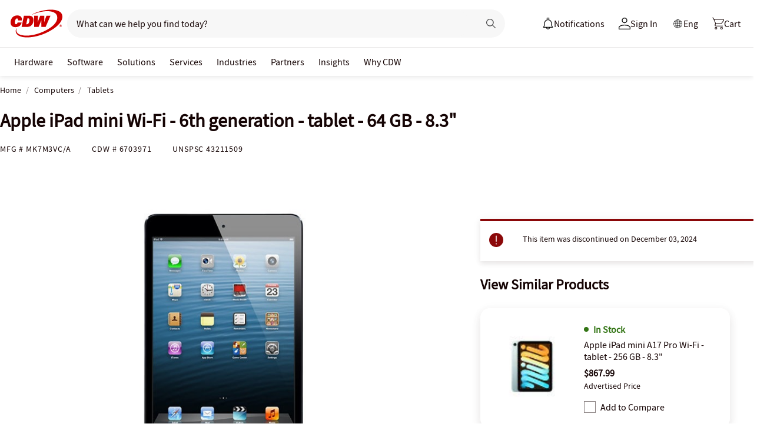

--- FILE ---
content_type: application/x-javascript;charset=utf-8
request_url: https://smetrics.cdw.com/id?d_visid_ver=5.2.0&d_fieldgroup=A&mcorgid=6B61EE6A54FA17010A4C98A7%40AdobeOrg&mid=34291380562669550221117288506470943277&ts=1768796078772
body_size: -115
content:
{"mid":"34291380562669550221117288506470943277"}

--- FILE ---
content_type: text/javascript;charset=UTF-8
request_url: https://webobjects2.cdw.com/is/image/CDW/6703971_IS?req=set,json&handler=cbImageGallery1768796079875&callback=cbImageGallery1768796079875&_=1768796077577
body_size: -76
content:
/*jsonp*/cbImageGallery1768796079875({"set":{"pv":"1.0","type":"img_set","n":"CDW/6703971_IS","item":[{"i":{"n":"CDW/6703971"},"s":{"n":"CDW/6703971"},"dx":"800","dy":"600","iv":"GfPPf0"},{"i":{"n":"CDW/6703971a"},"s":{"n":"CDW/6703971a"},"dx":"1200","dy":"900","iv":"f_IP73"},{"i":{"n":"CDW/6703971b"},"s":{"n":"CDW/6703971b"},"dx":"800","dy":"600","iv":"UP5P_2"},{"i":{"n":"CDW/6703971c"},"s":{"n":"CDW/6703971c"},"dx":"1200","dy":"900","iv":"ES1Q93"},{"i":{"n":"CDW/6703971d"},"s":{"n":"CDW/6703971d"},"dx":"1024","dy":"768","iv":"W5qPX0"},{"i":{"n":"CDW/6703971e"},"s":{"n":"CDW/6703971e"},"dx":"1024","dy":"768","iv":"5gfPj2"}]}},"");

--- FILE ---
content_type: text/javascript; charset=UTF-8
request_url: https://cdw.needle.com/pload?v=10126B&cid=1768796080936&cids=2&ts=1768796080954&pcount=11&pdata=title%3DApple%2520iPad%2520mini%2520Wi-Fi%2520-%25206th%2520generation%2520-%2520tablet%2520-%252064%2520GB%2520-%25208.3%2522%2520-%2520MK7M3VC%252FA%2520-%2520Tablets%2520-%2520CDW.ca%26url%3Dhttps%253A%252F%252Fwww.cdw.ca%252Fproduct%252Fapple-ipad-mini-wi-fi-6th-generation-tablet-64-gb-8.3%252F6703971%253Fpfm%253Dsrh%26wn%3D80954%26ls%3D1%26ExternalNetwork%3Dtrue%26productId%3D6703971%26categoryId%3DComputers%257CTablets%257CN%252FA%26productPrice%3D643.99%26inviteContext%3DComputers%26setBrand%3DApple%26lz%3DNA
body_size: 126
content:
Needle.setCookie('needleopt','Saant0-bots',3600);Needle.np="N190d1768796080936000110081d226fb081d226fb000000000000000000000000000000000";Needle.setCookie("needlepin",Needle.np,15552000);